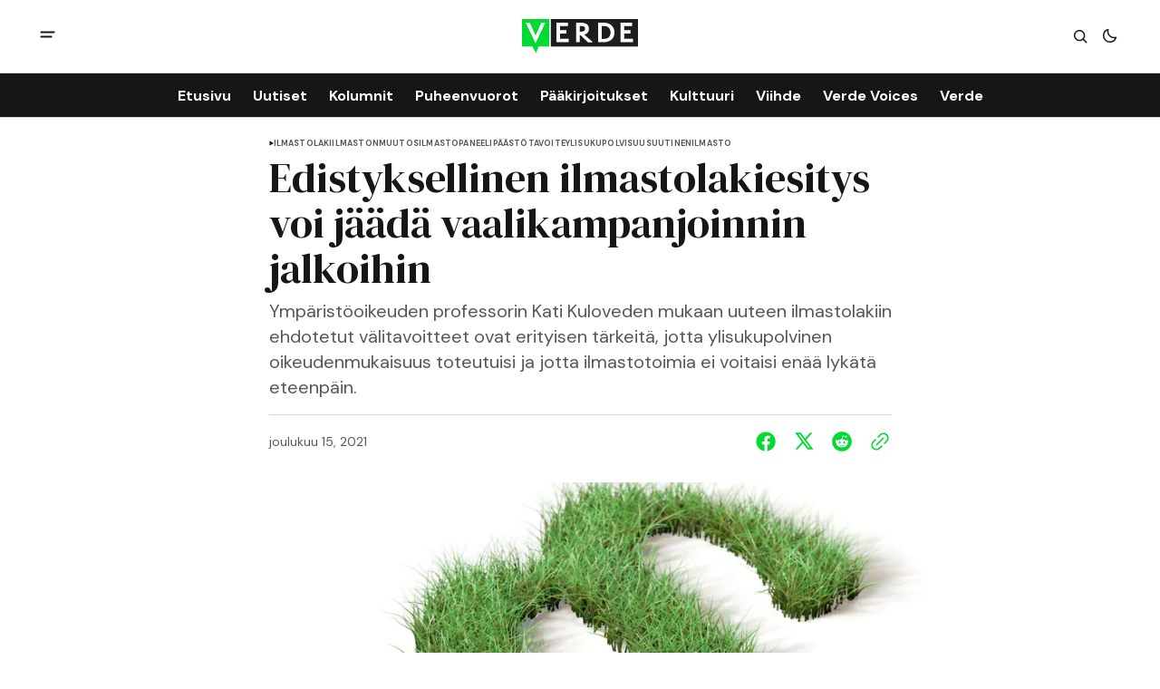

--- FILE ---
content_type: text/html; charset=utf-8
request_url: https://www.verdelehti.fi/2021/12/15/edistyksellinen-ilmastolakiesitys-voi-jaada-vaalikampanjoinnin-jalkoihin/
body_size: 13027
content:
<!DOCTYPE html>
<html lang="fi" data-theme="light">
    <head>

        <meta charset="utf-8" />
        <meta name="viewport" content="width=device-width, initial-scale=1" />
        
        <title>Edistyksellinen ilmastolakiesitys voi jäädä vaalikampanjoinnin jalkoihin</title>
        <link rel="stylesheet" href="https://www.verdelehti.fi/assets/built/index.css?v=39917fe094" />
        <link rel="preconnect" href="https://fonts.googleapis.com">
<link rel="preconnect" href="https://fonts.gstatic.com" crossorigin>

<link href="https://fonts.googleapis.com/css2?family=DM+Serif+Display&display=swap" rel="stylesheet">

<link href="https://fonts.googleapis.com/css2?family=DM+Sans:ital,opsz,wght@0,9..40,400;0,9..40,500;0,9..40,600;0,9..40,700;1,9..40,400;1,9..40,500;1,9..40,600;1,9..40,700&display=swap" rel="stylesheet">

<style>
    :root {
        --font-family-navigation: 'DM Sans', sans-serif;
        --font-family-body: 'DM Sans', sans-serif;
        --font-family-title: 'DM Serif Display', serif;
        --font-family-section-title: 'DM Sans', sans-serif;
        --font-family-post-tag: 'DM Sans', sans-serif;
        --font-family-post-excerpt: 'DM Sans', sans-serif;
        --font-family-post-info: 'DM Sans', sans-serif;
        --font-family-button: 'DM Sans', sans-serif;
        --font-family-number: 'DM Serif Display', serif;    
        
        --font-weight-title: 400;
        --font-weight-tag: 700;
        --font-weight-post-excerpt: 400;
        --font-weight-post-info: 400;
        --font-weight-navigation: 700;
        --font-weight-button: 700;
        --font-weight-section-title: 700;
        --font-weight-footer-secondary: 400;
        --font-weight-number: 400;

        --font-size-site-title-1: 30px;
        --font-size-site-title-2: 48px;
        --font-size-navigation-1: 14px;
        --font-size-navigation-2: 16px;
        --font-size-button: 12px;
        --font-size-section-title: 12px;
        --font-size-tag: 9px;
        --font-size-post-title: 18px;
        --font-size-post-title-no-img: 18px;
        --font-size-main-post-title: 24px;
        --font-size-main-post-title-no-feat: 24px;
        --font-size-main-post-excerpt: 20px;
        --font-size-latest-post-title: 18px;
        --font-size-post-info: 12px;
        --font-size-number: 50px;
        --font-size-cta-text: 16px;
        --font-size-post-page-title: 46px;
        --font-size-post-page-excerpt: 20px;

        --line-height-site-title-1: 100%;
        --line-height-site-title-2: 100%;
        --line-height-navigation-1: 100%;
        --line-height-navigation-2: 110%;
        --line-height-button-1: 110%;
        --line-height-button-2: 120%;
        --line-height-tag: 100%;
        --line-height-post-title: 110%;
        --line-height-main-post-title: 110%;
        --line-height-main-post-excerpt: 140%;
        --line-height-latest-post-title: 110%;
        --line-height-post-info: 110%;
        --line-height-section-title: 120%;
        --line-height-number: 90%;
        --line-height-cta-text: 130%;

        --letter-spacing-title: 0;
        --letter-spacing-button: -0.02em; 
        --letter-spacing-tag: 0.02em; 
        --letter-spacing-section-title: 0.02em;
        --letter-spacing-number: -0.04em;

        --text-transform-navigation: unset;
        --text-transform-tags: uppercase;
        --text-transform-button: uppercase;
        --text-transform-section-title: uppercase;
        --text-transform-footer-link: uppercase;

        --edit-billing-btn-padding--loading: 4.5px 54.5px;
    }
</style>






        
    <style>
        :root {
            --border-radius-buttons: 2px;
            --border-radius-images: 0;
            --border-radius-elements: 2px;
        }
    </style>


        <style>
            :root {
                --accent-color: #00da33;
                        --header-height: -50px;
                
            }
            :root[data-theme='light']{
                --color-social-bg-icon: #00da33;
            }
            :root[data-theme='dark']{
                --color-social-bg-icon: #fff;
            }
        </style>

        <script>
            const rootElem = document.querySelector("html[data-theme]");

            const detectSystemTheme = () => {
                if (window.matchMedia("(prefers-color-scheme: dark)").matches) {
                    rootElem.setAttribute("data-theme", "dark");
                } else {
                    rootElem.setAttribute("data-theme", "light");
                }
            };

            const initTheme = () => {
                const localStoragePref = localStorage.getItem("data-theme");

                if (localStoragePref) {
                    rootElem.setAttribute("data-theme", localStoragePref);
                } else {
                    detectSystemTheme();
                }
            };

            initTheme();

            window
                .matchMedia("(prefers-color-scheme: dark)")
                .addEventListener("change", () => {
                    if (window.matchMedia("(prefers-color-scheme: dark)").matches) {
                        rootElem.setAttribute("data-theme", "dark");
                    } else {
                        rootElem.setAttribute("data-theme", "light");
                    }
                });
        </script>
        
        <script src="https://www.verdelehti.fi/assets/built/index.js?v=39917fe094" defer></script>

        <script defer src="https://cloud.umami.is/script.js" data-website-id="76f0063a-c66e-41a6-910d-29fedc3c988a"></script>
        
        <meta name="description" content="Ympäristöoikeuden professorin Kati Kuloveden mukaan uuteen ilmastolakiin ehdotetut välitavoitteet ovat erityisen tärkeitä, jotta ylisukupolvinen oikeudenmukaisuus toteutuisi ja jotta ilmastotoimia ei voitaisi enää lykätä eteenpäin.">
    <link rel="icon" href="https://www.verdelehti.fi/content/images/size/w256h256/2024/05/verde_nelio-.png" type="image/png">
    <link rel="canonical" href="https://www.verdelehti.fi/2021/12/15/edistyksellinen-ilmastolakiesitys-voi-jaada-vaalikampanjoinnin-jalkoihin/">
    <meta name="referrer" content="no-referrer-when-downgrade">
    
    <meta property="og:site_name" content="Verde">
    <meta property="og:type" content="article">
    <meta property="og:title" content="Edistyksellinen ilmastolakiesitys voi jäädä vaalikampanjoinnin jalkoihin">
    <meta property="og:description" content="Ympäristöoikeuden professorin Kati Kuloveden mukaan uuteen ilmastolakiin ehdotetut välitavoitteet ovat erityisen tärkeitä, jotta ylisukupolvinen oikeudenmukaisuus toteutuisi ja jotta ilmastotoimia ei voitaisi enää lykätä eteenpäin.">
    <meta property="og:url" content="https://www.verdelehti.fi/2021/12/15/edistyksellinen-ilmastolakiesitys-voi-jaada-vaalikampanjoinnin-jalkoihin/">
    <meta property="og:image" content="https://www.verdelehti.fi/content/images/size/w1200/wordpress/2021/12/shutterstock_1961300830-m-scaled.jpg">
    <meta property="article:published_time" content="2021-12-15T09:41:10.000Z">
    <meta property="article:modified_time" content="2024-12-28T22:06:33.000Z">
    <meta property="article:tag" content="ilmastolaki">
    <meta property="article:tag" content="ilmastonmuutos">
    <meta property="article:tag" content="ilmastopaneeli">
    <meta property="article:tag" content="päästötavoite">
    <meta property="article:tag" content="ylisukupolvisuus">
    <meta property="article:tag" content="Uutinen">
    <meta property="article:tag" content="Ilmasto">
    
    <meta property="article:publisher" content="https://www.facebook.com/verdelehti">
    <meta name="twitter:card" content="summary_large_image">
    <meta name="twitter:title" content="Edistyksellinen ilmastolakiesitys voi jäädä vaalikampanjoinnin jalkoihin">
    <meta name="twitter:description" content="Ympäristöoikeuden professorin Kati Kuloveden mukaan uuteen ilmastolakiin ehdotetut välitavoitteet ovat erityisen tärkeitä, jotta ylisukupolvinen oikeudenmukaisuus toteutuisi ja jotta ilmastotoimia ei voitaisi enää lykätä eteenpäin.">
    <meta name="twitter:url" content="https://www.verdelehti.fi/2021/12/15/edistyksellinen-ilmastolakiesitys-voi-jaada-vaalikampanjoinnin-jalkoihin/">
    <meta name="twitter:image" content="https://www.verdelehti.fi/content/images/size/w1200/wordpress/2021/12/shutterstock_1961300830-m-scaled.jpg">
    <meta name="twitter:label1" content="Written by">
    <meta name="twitter:data1" content="Janne Peltola">
    <meta name="twitter:label2" content="Filed under">
    <meta name="twitter:data2" content="ilmastolaki, ilmastonmuutos, ilmastopaneeli, päästötavoite, ylisukupolvisuus, Uutinen, Ilmasto">
    <meta name="twitter:site" content="@Verdelehti">
    <meta property="og:image:width" content="1200">
    <meta property="og:image:height" content="667">
    
    <script type="application/ld+json">
{
    "@context": "https://schema.org",
    "@type": "Article",
    "publisher": {
        "@type": "Organization",
        "name": "Verde",
        "url": "https://www.verdelehti.fi/",
        "logo": {
            "@type": "ImageObject",
            "url": "https://www.verdelehti.fi/content/images/2024/05/Verde_1-2.svg"
        }
    },
    "author": {
        "@type": "Person",
        "name": "Janne Peltola",
        "url": "https://www.verdelehti.fi/author/janne/",
        "sameAs": []
    },
    "headline": "Edistyksellinen ilmastolakiesitys voi jäädä vaalikampanjoinnin jalkoihin",
    "url": "https://www.verdelehti.fi/2021/12/15/edistyksellinen-ilmastolakiesitys-voi-jaada-vaalikampanjoinnin-jalkoihin/",
    "datePublished": "2021-12-15T09:41:10.000Z",
    "dateModified": "2024-12-28T22:06:33.000Z",
    "image": {
        "@type": "ImageObject",
        "url": "https://www.verdelehti.fi/content/images/size/w1200/wordpress/2021/12/shutterstock_1961300830-m-scaled.jpg",
        "width": 1200,
        "height": 667
    },
    "keywords": "ilmastolaki, ilmastonmuutos, ilmastopaneeli, päästötavoite, ylisukupolvisuus, Uutinen, Ilmasto",
    "description": "Ympäristöoikeuden professorin Kati Kuloveden mukaan uuteen ilmastolakiin ehdotetut välitavoitteet ovat erityisen tärkeitä, jotta ylisukupolvinen oikeudenmukaisuus toteutuisi ja jotta ilmastotoimia ei voitaisi enää lykätä eteenpäin.",
    "mainEntityOfPage": "https://www.verdelehti.fi/2021/12/15/edistyksellinen-ilmastolakiesitys-voi-jaada-vaalikampanjoinnin-jalkoihin/"
}
    </script>

    <meta name="generator" content="Ghost 6.13">
    <link rel="alternate" type="application/rss+xml" title="Verde" href="https://www.verdelehti.fi/rss/">
    <script defer src="https://cdn.jsdelivr.net/ghost/portal@~2.56/umd/portal.min.js" data-i18n="true" data-ghost="https://www.verdelehti.fi/" data-key="506f44785fd3d54fa44e51c099" data-api="https://verde.ghost.io/ghost/api/content/" data-locale="fi" crossorigin="anonymous"></script><style id="gh-members-styles">.gh-post-upgrade-cta-content,
.gh-post-upgrade-cta {
    display: flex;
    flex-direction: column;
    align-items: center;
    font-family: -apple-system, BlinkMacSystemFont, 'Segoe UI', Roboto, Oxygen, Ubuntu, Cantarell, 'Open Sans', 'Helvetica Neue', sans-serif;
    text-align: center;
    width: 100%;
    color: #ffffff;
    font-size: 16px;
}

.gh-post-upgrade-cta-content {
    border-radius: 8px;
    padding: 40px 4vw;
}

.gh-post-upgrade-cta h2 {
    color: #ffffff;
    font-size: 28px;
    letter-spacing: -0.2px;
    margin: 0;
    padding: 0;
}

.gh-post-upgrade-cta p {
    margin: 20px 0 0;
    padding: 0;
}

.gh-post-upgrade-cta small {
    font-size: 16px;
    letter-spacing: -0.2px;
}

.gh-post-upgrade-cta a {
    color: #ffffff;
    cursor: pointer;
    font-weight: 500;
    box-shadow: none;
    text-decoration: underline;
}

.gh-post-upgrade-cta a:hover {
    color: #ffffff;
    opacity: 0.8;
    box-shadow: none;
    text-decoration: underline;
}

.gh-post-upgrade-cta a.gh-btn {
    display: block;
    background: #ffffff;
    text-decoration: none;
    margin: 28px 0 0;
    padding: 8px 18px;
    border-radius: 4px;
    font-size: 16px;
    font-weight: 600;
}

.gh-post-upgrade-cta a.gh-btn:hover {
    opacity: 0.92;
}</style><script async src="https://js.stripe.com/v3/"></script>
    <script defer src="https://cdn.jsdelivr.net/ghost/sodo-search@~1.8/umd/sodo-search.min.js" data-key="506f44785fd3d54fa44e51c099" data-styles="https://cdn.jsdelivr.net/ghost/sodo-search@~1.8/umd/main.css" data-sodo-search="https://verde.ghost.io/" data-locale="fi" crossorigin="anonymous"></script>
    
    <link href="https://www.verdelehti.fi/webmentions/receive/" rel="webmention">
    <script defer src="/public/cards.min.js?v=39917fe094"></script>
    <link rel="stylesheet" type="text/css" href="/public/cards.min.css?v=39917fe094">
    <script defer src="/public/comment-counts.min.js?v=39917fe094" data-ghost-comments-counts-api="https://www.verdelehti.fi/members/api/comments/counts/"></script>
    <script defer src="/public/member-attribution.min.js?v=39917fe094"></script>
    <script defer src="/public/ghost-stats.min.js?v=39917fe094" data-stringify-payload="false" data-datasource="analytics_events" data-storage="localStorage" data-host="https://www.verdelehti.fi/.ghost/analytics/api/v1/page_hit"  tb_site_uuid="ee6da6b1-f7ea-40b6-9201-89b875a88ccb" tb_post_uuid="7e7e65d3-fd7d-4c9f-b8f7-634ac60609f5" tb_post_type="post" tb_member_uuid="undefined" tb_member_status="undefined"></script><style>:root {--ghost-accent-color: #00da33;}</style>
    <style type="text/css">
  /* Otsikoiden tavutus kuntoon. */
  h1 {
    hyphens: manual;
  }
  h2 {
    hyphens: manual;
  }
  h3 {
    hyphens: manual;
  }
  /* Keskitetään kuvatekstit. */
  .gh-post-page__content .kg-gallery-card figcaption {
    text-align: center;
}
  /* SVG-otsikolle eksplisiittinen leveys */
  .gh-header--type-2 .gh-site-logo {
    position: absolute;
    left: 50%;
    transform: translateX(-50%);
    width: 10%;
}
</style>
<!-- Google tag (gtag.js) -->
<script async src="https://www.googletagmanager.com/gtag/js?id=G-R5WSQ9HRFB"></script>
<script>
  window.dataLayer = window.dataLayer || [];
  function gtag(){dataLayer.push(arguments);}
  gtag('js', new Date());

  gtag('config', 'G-R5WSQ9HRFB');
</script>

<script defer="defer" data-domain="verdelehti.fi" src="https://plausible.io/js/script.file-downloads.hash.outbound-links.pageview-props.revenue.tagged-events.js"></script>

<script>window.plausible = window.plausible || function() { (window.plausible.q = window.plausible.q || []).push(arguments) }</script>

    </head>
    <body class="post-template tag-ilmastolaki tag-ilmastonmuutos tag-ilmastopaneeli tag-paastotavoite tag-ylisukupolvisuus tag-hash-wordpress tag-hash-import-2024-04-24-10-25 tag-hash-santtupaananen tag-uutinen tag-ilmasto">
        <div class="gh-viewport">
                <header class="gh-header gh-header--type-2">
        <div class="gh-container gh-header-container gh-header--top">
            <button class="gh-burger-btn" aria-label="open mobile menu button" id="open-mobile-menu">
                <svg width="25" height="25" viewBox="0 0 25 25" fill="#161616" xmlns="http://www.w3.org/2000/svg">
<g>
<path fill-rule="evenodd" clip-rule="evenodd" d="M5.5 8.5C4.94772 8.5 4.5 8.94772 4.5 9.5C4.5 10.0523 4.94772 10.5 5.5 10.5H19.5C20.0523 10.5 20.5 10.0523 20.5 9.5C20.5 8.94772 20.0523 8.5 19.5 8.5H5.5ZM5.5 13.5C4.94772 13.5 4.5 13.9477 4.5 14.5C4.5 15.0523 4.94772 15.5 5.5 15.5H16.5C17.0523 15.5 17.5 15.0523 17.5 14.5C17.5 13.9477 17.0523 13.5 16.5 13.5H5.5Z"/>
</g>
</svg>
            </button>

            <a class="gh-site-logo gh-site-logo-has-DM-logo" href="https://www.verdelehti.fi" aria-label="Verde logo and home page link">
                        <img src="/content/images/2024/04/Verde_logoversiot_small_1_web-1.png" alt="Verde icon" class="gh-site-logo-img-dark-mode">
                        <img src="/content/images/2024/05/Verde_1-2.svg" alt="Verde icon" class="gh-site-logo-img">
            </a>

            <div class="gh-header__options">
                <button class="gh-search" title="Search button" aria-label="Search button" data-ghost-search><svg width="24" height="24" viewBox="0 0 24 24" fill="#161616" xmlns="http://www.w3.org/2000/svg">
<g>
<path fill-rule="evenodd" clip-rule="evenodd" d="M6.80617 6.80617C7.96263 5.6497 9.53114 5 11.1666 5C12.8021 5 14.3706 5.6497 15.5271 6.80617C16.6836 7.96263 17.3333 9.53114 17.3333 11.1666C17.3333 12.5501 16.8684 13.8857 16.0251 14.9644L19.2803 18.2197C19.5732 18.5126 19.5732 18.9874 19.2803 19.2803C18.9874 19.5732 18.5126 19.5732 18.2197 19.2803L14.9644 16.0251C13.8857 16.8684 12.5501 17.3333 11.1666 17.3333C9.53114 17.3333 7.96263 16.6836 6.80617 15.5271C5.6497 14.3706 5 12.8021 5 11.1666C5 9.53114 5.6497 7.96263 6.80617 6.80617ZM11.1666 6.5C9.92897 6.5 8.74199 6.99166 7.86683 7.86683C6.99166 8.74199 6.5 9.92897 6.5 11.1666C6.5 12.4043 6.99166 13.5913 7.86683 14.4664C8.74199 15.3416 9.92897 15.8333 11.1666 15.8333C12.4043 15.8333 13.5913 15.3416 14.4664 14.4664C15.3416 13.5913 15.8333 12.4043 15.8333 11.1666C15.8333 9.92897 15.3416 8.74199 14.4664 7.86683C13.5913 6.99166 12.4043 6.5 11.1666 6.5Z"/>
</g>
</svg>
</button>
                <button class="gh-switch-btn" aria-label="Switch theme button" type="button">
                    <svg
    width="24"
    height="24"
    viewBox="-2 -1 21 21"
    fill="none"
    xmlns="http://www.w3.org/2000/svg"
    class="gh-moon-icon"
    stroke="#161616"
>
    <path
        d="M15 10.6498C14.4361 10.8208 13.8378 10.9128 13.218 10.9128C9.83172 10.9128 7.0866 8.16764 7.0866 4.78131C7.0866 4.16179 7.17848 3.56372 7.34936 3C4.8322 3.76338 3 6.10197 3 8.86851C3 12.2548 5.74511 15 9.13138 15C11.8981 15 14.2369 13.1674 15 10.6498Z"
        stroke-width="1.3"
        stroke-linejoin="round"
    />
</svg>                    <svg
    width="24"
    height="24"
    viewBox="-2 -1.5 22 21"
    fill="none"
    xmlns="http://www.w3.org/2000/svg"
    class="gh-sun-icon"
>
    <path
        d="M8.99999 2.2966V1.80005M8.99999 16.2001V15.7035M15.7034 9.00005H16.2M1.79999 9.00005H2.29654M13.7405 4.26005L14.0916 3.90894M3.90836 14.0912L4.25947 13.7401M13.7405 13.74L14.0916 14.0912M3.90836 3.9089L4.25947 4.26002M12.9627 8.97289C12.9627 11.1668 11.1842 12.9453 8.99029 12.9453C6.79639 12.9453 5.01788 11.1668 5.01788 8.97289C5.01788 6.77899 6.79639 5.00048 8.99029 5.00048C11.1842 5.00048 12.9627 6.77899 12.9627 8.97289Z"
        stroke="#FFF"
        stroke-width="1.3"
        stroke-linecap="round"
    />
</svg>                </button>
            </div>
        </div>

        <div class="gh-header-container gh-header--bottom" >
                <nav class="gh-nav">
        <ul class="gh-nav-menu">
                    <li class="gh-nav-list-item nav-etusivu"><a href="https://www.verdelehti.fi/" class="gh-nav-menu-item" aria-label="Etusivu navigation link" ><span>Etusivu</span></a></li>
                    <li class="gh-nav-list-item nav-uutiset"><a href="https://www.verdelehti.fi/tag/uutinen/" class="gh-nav-menu-item" aria-label="Uutiset navigation link" ><span>Uutiset</span></a></li>
                    <li class="gh-nav-list-item nav-kolumnit"><a href="https://www.verdelehti.fi/tag/kolumni/" class="gh-nav-menu-item" aria-label="Kolumnit navigation link" ><span>Kolumnit</span></a></li>
                    <li class="gh-nav-list-item nav-puheenvuorot"><a href="https://www.verdelehti.fi/tag/puheenvuoro/" class="gh-nav-menu-item" aria-label="Puheenvuorot navigation link" ><span>Puheenvuorot</span></a></li>
                    <li class="gh-nav-list-item nav-paakirjoitukset"><a href="https://www.verdelehti.fi/tag/paakirjoitus/" class="gh-nav-menu-item" aria-label="Pääkirjoitukset navigation link" ><span>Pääkirjoitukset</span></a></li>
                    <li class="gh-nav-list-item nav-kulttuuri"><a href="https://www.verdelehti.fi/tag/kulttuuri/" class="gh-nav-menu-item" aria-label="Kulttuuri navigation link" ><span>Kulttuuri</span></a></li>
                    <li class="gh-nav-list-item nav-viihde"><a href="https://www.verdelehti.fi/tag/viihde/" class="gh-nav-menu-item" aria-label="Viihde navigation link" ><span>Viihde</span></a></li>
                    <li class="gh-nav-list-item nav-verde-voices"><a href="https://www.verdelehti.fi/tag/in-english/" class="gh-nav-menu-item" aria-label="Verde Voices navigation link" ><span>Verde Voices</span></a></li>
                    <li class="gh-nav-list-item nav-verde"><a href="https://www.verdelehti.fi/tietoa-verdesta/" class="gh-nav-menu-item" aria-label="Verde navigation link" ><span>Verde</span></a></li>
        </ul>
    </nav>

        </div>

            <div class="gh-mobile-menu">
            <button class="gh-burger-btn gh-burger-btn--close" aria-label="close mobile menu button" id="close-mobile-menu">
                <svg width="24" height="24" viewBox="0 0 24 24" fill="none" xmlns="http://www.w3.org/2000/svg">
<g>
<path d="M6.40002 18.6538L5.34619 17.6L10.9462 12L5.34619 6.40002L6.40002 5.34619L12 10.9462L17.6 5.34619L18.6538 6.40002L13.0538 12L18.6538 17.6L17.6 18.6538L12 13.0538L6.40002 18.6538Z"/>
</g>
</svg>
            </button>
        <div class="gh-mobile-menu__top gh-mobile-menu__top--subscribe">
                <nav class="gh-nav">
        <ul class="gh-nav-menu">
                    <li class="gh-nav-list-item nav-etusivu"><a href="https://www.verdelehti.fi/" class="gh-nav-menu-item" aria-label="Etusivu navigation link"><span>Etusivu</span></a></li>
                    <li class="gh-nav-list-item nav-uutiset"><a href="https://www.verdelehti.fi/tag/uutinen/" class="gh-nav-menu-item" aria-label="Uutiset navigation link"><span>Uutiset</span></a></li>
                    <li class="gh-nav-list-item nav-kolumnit"><a href="https://www.verdelehti.fi/tag/kolumni/" class="gh-nav-menu-item" aria-label="Kolumnit navigation link"><span>Kolumnit</span></a></li>
                    <li class="gh-nav-list-item nav-puheenvuorot"><a href="https://www.verdelehti.fi/tag/puheenvuoro/" class="gh-nav-menu-item" aria-label="Puheenvuorot navigation link"><span>Puheenvuorot</span></a></li>
                    <li class="gh-nav-list-item nav-paakirjoitukset"><a href="https://www.verdelehti.fi/tag/paakirjoitus/" class="gh-nav-menu-item" aria-label="Pääkirjoitukset navigation link"><span>Pääkirjoitukset</span></a></li>
                    <li class="gh-nav-list-item nav-kulttuuri"><a href="https://www.verdelehti.fi/tag/kulttuuri/" class="gh-nav-menu-item" aria-label="Kulttuuri navigation link"><span>Kulttuuri</span></a></li>
                    <li class="gh-nav-list-item nav-viihde"><a href="https://www.verdelehti.fi/tag/viihde/" class="gh-nav-menu-item" aria-label="Viihde navigation link"><span>Viihde</span></a></li>
                    <li class="gh-nav-list-item nav-verde-voices"><a href="https://www.verdelehti.fi/tag/in-english/" class="gh-nav-menu-item" aria-label="Verde Voices navigation link"><span>Verde Voices</span></a></li>
                    <li class="gh-nav-list-item nav-verde"><a href="https://www.verdelehti.fi/tietoa-verdesta/" class="gh-nav-menu-item" aria-label="Verde navigation link"><span>Verde</span></a></li>
        </ul>
    </nav>

                    <a class="gh-nav-menu-item--hide gh-mobile-account-btn gh-accent-button" href="https://www.verdelehti.fi/signin" aria-label="Sign in"><span>Sign in</span></a>
                <ul class="gh-sub-nav">
            <li class="nav-tietosuoja"><a href="https://www.verdelehti.fi/tietosuoja/" class="gh-sub-nav-menu-item" aria-label="Tietosuoja navigation link">Tietosuoja</a></li>
            <li class="nav-verde-voices"><a href="https://www.verdelehti.fi/verde-voices/" class="gh-sub-nav-menu-item" aria-label="Verde Voices navigation link">Verde Voices</a></li>
    </ul>

        </div>
        <div class="gh-mobile-bottom">
            
<div class="gh-social-icons">
        <a class="gh-social-icons-link" href=https://www.facebook.com/verdelehti target="_blank" rel="noopener noreferrer" aria-label="Verde facebook link"><svg width="26" height="26" viewBox="1 1 24 24" fill="#00da33" xmlns="http://www.w3.org/2000/svg">
    <g>
        <path
            d="M13.0596 3.25C7.6419 3.25 3.25 7.6419 3.25 13.0596C3.25 17.9559 6.83722 22.0141 11.5269 22.75V15.8952H9.03612V13.0596H11.5269V10.8984C11.5269 8.43989 12.9913 7.08187 15.232 7.08187C16.3053 7.08187 17.4279 7.27346 17.4279 7.27346V9.68755H16.1909C14.9724 9.68755 14.5924 10.4437 14.5924 11.2195V13.0596H17.313L16.8781 15.8952H14.5924V22.75C19.2819 22.0141 22.8692 17.9559 22.8692 13.0596C22.8692 7.6419 18.4773 3.25 13.0596 3.25Z" />
    </g>
</svg></a>
        <a class="gh-social-icons-link" href=https://x.com/Verdelehti target="_blank" rel="noopener noreferrer" aria-label="Verde twitter link"><svg width="26" height="26" viewBox="0 0 26 26" fill="#00da33" xmlns="http://www.w3.org/2000/svg">
<g>
<path d="M9.69583 3.25H3.25L10.8569 13.3925L3.66433 21.6666H6.10456L11.9871 14.8995L17.0625 21.6667H23.5083L15.5815 11.0976L22.4034 3.25H19.9632L14.4513 9.59066L9.69583 3.25ZM17.9833 19.825L6.93333 5.09167H8.775L19.825 19.825H17.9833Z"/>
</g>
</svg>
</a>
</div>        </div>
    </div>
<div class="gh-mobile-overlay gh-mobile-overlay--close"></div>
    </header>
            
            

<main class="gh-post-page--wrapper">
    <div class="gh-post-page">
        <article class="post tag-ilmastolaki tag-ilmastonmuutos tag-ilmastopaneeli tag-paastotavoite tag-ylisukupolvisuus tag-hash-wordpress tag-hash-import-2024-04-24-10-25 tag-hash-santtupaananen tag-uutinen tag-ilmasto gh-post-page__article">
            <header class="gh-post-page__header">


                        <div class="gh-tags-wrapper">
                        <svg width="5" height="8" viewBox="0 0 5 6" fill="#161616" xmlns="http://www.w3.org/2000/svg">
    <path d="M5 3L0.5 5.59808V0.401924L5 3Z" />
</svg>                        
                    <a href="/tag/ilmastolaki/" class="gh-tag-link" >ilmastolaki</a>



                        
                    <a href="/tag/ilmastonmuutos/" class="gh-tag-link" >ilmastonmuutos</a>



                        
                    <a href="/tag/ilmastopaneeli/" class="gh-tag-link" >ilmastopaneeli</a>



                        
                    <a href="/tag/paastotavoite/" class="gh-tag-link" >päästötavoite</a>



                        
                    <a href="/tag/ylisukupolvisuus/" class="gh-tag-link" >ylisukupolvisuus</a>



                        
                    <a href="/tag/uutinen/" class="gh-tag-link" >Uutinen</a>



                        
                    <a href="/tag/ilmasto/" class="gh-tag-link" >Ilmasto</a>

                        </div>


                <h1 class="gh-post-page__title">Edistyksellinen ilmastolakiesitys voi jäädä vaalikampanjoinnin jalkoihin</h1>

                    <p class="gh-post-page__excerpt">Ympäristöoikeuden professorin Kati Kuloveden mukaan uuteen ilmastolakiin ehdotetut välitavoitteet ovat erityisen tärkeitä, jotta ylisukupolvinen oikeudenmukaisuus toteutuisi ja jotta ilmastotoimia ei voitaisi enää lykätä eteenpäin.</p>

                <div class="gh-post-page__author gh-post-page__author--header">

                    <div class="gh-post-page__author-date">
                        <time class="gh-post-info__date" datetime="2021-12-15">
                            joulukuu 15, 2021
                        </time>
                    </div>

                    <div class="gh-post-page__share">
                        <a class="gh-post-page__share-link" href="https://www.facebook.com/sharer.php?u=https://www.verdelehti.fi/2021/12/15/edistyksellinen-ilmastolakiesitys-voi-jaada-vaalikampanjoinnin-jalkoihin/" target="_blank" rel="noopener" aria-label="Share on facebook">
                            <svg width="26" height="26" viewBox="1 1 24 24" fill="#00da33" xmlns="http://www.w3.org/2000/svg">
    <g>
        <path
            d="M13.0596 3.25C7.6419 3.25 3.25 7.6419 3.25 13.0596C3.25 17.9559 6.83722 22.0141 11.5269 22.75V15.8952H9.03612V13.0596H11.5269V10.8984C11.5269 8.43989 12.9913 7.08187 15.232 7.08187C16.3053 7.08187 17.4279 7.27346 17.4279 7.27346V9.68755H16.1909C14.9724 9.68755 14.5924 10.4437 14.5924 11.2195V13.0596H17.313L16.8781 15.8952H14.5924V22.75C19.2819 22.0141 22.8692 17.9559 22.8692 13.0596C22.8692 7.6419 18.4773 3.25 13.0596 3.25Z" />
    </g>
</svg>                        </a>
                        <a class="gh-post-page__share-link" href="https://twitter.com/intent/tweet?url=https://www.verdelehti.fi/2021/12/15/edistyksellinen-ilmastolakiesitys-voi-jaada-vaalikampanjoinnin-jalkoihin/&amp;text=Edistyksellinen%20ilmastolakiesitys%20voi%20j%C3%A4%C3%A4d%C3%A4%20vaalikampanjoinnin%20jalkoihin" target="_blank" rel="noopener" aria-label="Share on twitter">
                            <svg width="26" height="26" viewBox="0 0 26 26" fill="#00da33" xmlns="http://www.w3.org/2000/svg">
<g>
<path d="M9.69583 3.25H3.25L10.8569 13.3925L3.66433 21.6666H6.10456L11.9871 14.8995L17.0625 21.6667H23.5083L15.5815 11.0976L22.4034 3.25H19.9632L14.4513 9.59066L9.69583 3.25ZM17.9833 19.825L6.93333 5.09167H8.775L19.825 19.825H17.9833Z"/>
</g>
</svg>
                        </a>
                        <a class="gh-post-page__share-link" href="https://reddit.com/submit?url=https://www.verdelehti.fi/2021/12/15/edistyksellinen-ilmastolakiesitys-voi-jaada-vaalikampanjoinnin-jalkoihin/&amp;media=&amp;description=Edistyksellinen%20ilmastolakiesitys%20voi%20j%C3%A4%C3%A4d%C3%A4%20vaalikampanjoinnin%20jalkoihin" target="_blank" rel="noopener" data-pin-do="none" aria-label="Share on reddit">
                            <svg width="32" height="32" viewBox="0 0 32 32" fill="#00da33" xmlns="http://www.w3.org/2000/svg">
<path d="M16.0013 29.3334C8.6375 29.3334 2.66797 23.3638 2.66797 16.0001C2.66797 8.63628 8.6375 2.66675 16.0013 2.66675C23.3651 2.66675 29.3347 8.63628 29.3347 16.0001C29.3347 23.3638 23.3651 29.3334 16.0013 29.3334ZM24.8947 16.0001C24.8667 15.2334 24.3909 14.5547 23.6797 14.2667C22.9687 13.9789 22.1548 14.1355 21.6013 14.6667C20.0845 13.6357 18.3016 13.0661 16.468 13.0267L17.3347 8.86675L20.188 9.46675C20.258 10.1181 20.7909 10.622 21.4452 10.6557C22.0993 10.6894 22.6812 10.2428 22.8177 9.60204C22.9543 8.96133 22.6051 8.31634 21.994 8.08034C21.3829 7.84432 20.6908 8.08723 20.3613 8.65341L17.0947 8.00008C16.9867 7.9764 16.8739 7.99692 16.7811 8.05704C16.6884 8.11716 16.6237 8.21189 16.6013 8.32008L15.6147 12.9467C13.7585 12.9747 11.951 13.5447 10.4146 14.5867C9.85296 14.0582 9.03224 13.9111 8.322 14.2118C7.61176 14.5123 7.14592 15.2038 7.13422 15.975C7.12253 16.7461 7.56717 17.4514 8.26797 17.7734C8.25296 17.9687 8.25296 18.1647 8.26797 18.3601C8.26797 21.3467 11.748 23.7734 16.0413 23.7734C20.3347 23.7734 23.8147 21.3467 23.8147 18.3601C23.8296 18.1647 23.8296 17.9687 23.8147 17.7734C24.4861 17.4397 24.9063 16.7498 24.8947 16.0001ZM11.5613 17.3334C11.5613 16.597 12.1582 16.0001 12.8946 16.0001C13.6311 16.0001 14.228 16.597 14.228 17.3334C14.228 18.0698 13.6311 18.6667 12.8946 18.6667C12.541 18.6667 12.2019 18.5262 11.9518 18.2762C11.7018 18.0262 11.5613 17.687 11.5613 17.3334ZM19.308 21.0001C18.362 21.713 17.1981 22.0758 16.0147 22.0267C14.8312 22.0758 13.6673 21.713 12.7213 21.0001C12.6038 20.857 12.6141 20.6481 12.745 20.5171C12.8759 20.3862 13.0848 20.3759 13.228 20.4934C14.0296 21.0814 15.0081 21.3778 16.0013 21.3334C16.9957 21.3875 17.9788 21.1006 18.788 20.5201C18.8832 20.4271 19.0208 20.3922 19.1489 20.4282C19.2769 20.4643 19.3761 20.5659 19.4089 20.6949C19.4417 20.8238 19.4032 20.9605 19.308 21.0534V21.0001ZM19.068 18.7201C18.3316 18.7201 17.7347 18.1231 17.7347 17.3867C17.7347 16.6503 18.3316 16.0534 19.068 16.0534C19.8044 16.0534 20.4013 16.6503 20.4013 17.3867C20.416 17.7518 20.2801 18.107 20.0256 18.369C19.7709 18.6311 19.42 18.7774 19.0547 18.7734L19.068 18.7201Z"/>
</svg>
                        </a>
                        <button class="gh-post-page__share-link copyToClipboardBtn" aria-label="Copy to clipboard button">
                            <svg width="32" height="32" fill="#00da33" viewbox="0 0 32 32" xmlns="http://www.w3.org/2000/svg">
    <path
        d="M19.92 4.271a7.21 7.21 0 0 0-2.832 1.017c-.615.385-1.224.938-2.934 2.665-1.531 1.546-1.614 1.657-1.549 2.06.069.425.608.92 1.001.92.11 0 .267-.025.349-.056.082-.031.941-.842 1.91-1.802.969-.961 1.882-1.833 2.028-1.939.529-.381 1.326-.718 2-.845.441-.083 1.364-.082 1.814.001a5.106 5.106 0 0 1 2.752 1.502c.627.649.993 1.292 1.26 2.216.102.353.121.543.121 1.243 0 .909-.078 1.298-.399 2.006-.33.727-.612 1.064-2.435 2.902-.975.984-1.798 1.855-1.829 1.937a1.16 1.16 0 0 0-.057.35c0 .392.496.931.92 1 .403.066.514-.018 2.06-1.549a72.228 72.228 0 0 0 1.908-1.945c1.254-1.4 1.835-2.883 1.84-4.701.005-1.879-.651-3.499-1.965-4.857a7.057 7.057 0 0 0-3.758-2.048c-.559-.107-1.645-.144-2.205-.077m.133 6.272c-.219.103-9.32 9.174-9.488 9.457-.165.278-.149.614.045.92.224.353.537.547.884.547.242 0 .31-.028.564-.224.451-.35 9.199-9.14 9.304-9.35.118-.233.116-.599-.004-.788-.356-.562-.851-.775-1.305-.562m-10.56 2.072c-.217.096-3.532 3.402-3.903 3.892a7.085 7.085 0 0 0-1.187 2.34c-.198.684-.252 1.091-.253 1.9-.001 1.899.654 3.503 1.994 4.884 1.426 1.469 3.096 2.177 5.109 2.166 1.108-.007 2.03-.21 2.958-.653.913-.436 1.177-.656 3.161-2.629 1.034-1.028 1.916-1.946 1.96-2.04.124-.26.101-.503-.073-.778-.336-.53-.846-.723-1.298-.491-.096.048-.978.885-1.961 1.859-.983.975-1.903 1.85-2.044 1.945a5.26 5.26 0 0 1-1.682.707c-.628.13-1.74.111-2.301-.04-.882-.237-1.555-.623-2.246-1.289-.756-.728-1.154-1.389-1.445-2.394-.103-.357-.122-.545-.122-1.247 0-.703.019-.89.122-1.248a5.463 5.463 0 0 1 .739-1.57c.138-.196 1.037-1.148 1.998-2.116.961-.968 1.773-1.828 1.804-1.91.103-.27.068-.534-.104-.794-.308-.466-.823-.673-1.226-.494"
        fill-rule="evenodd"/>
</svg>                            <span class="copyToClipboardBtn__success">Link copied!</span>
                            <span class="copyToClipboardBtn__fail">Copy failed!</span>
                        </button>
                    </div>
                </div>
            </header>

            <div class="gh-post-page__content">
                         <figure class="gh-post-page__featured-img">
                            <picture>
                            <source 
                                srcset="
                                /content/images/size/w800/format/webp/wordpress/2021/12/shutterstock_1961300830-m-scaled.jpg 800w,
                                /content/images/size/w1000/format/webp/wordpress/2021/12/shutterstock_1961300830-m-scaled.jpg 1000w,
                                /content/images/size/w1200/format/webp/wordpress/2021/12/shutterstock_1961300830-m-scaled.jpg 1200w,
                                /content/images/size/w1600/format/webp/wordpress/2021/12/shutterstock_1961300830-m-scaled.jpg 1600w,
                                /content/images/size/w2000/format/webp/wordpress/2021/12/shutterstock_1961300830-m-scaled.jpg 2000w,
                                /content/images/size/w2400/format/webp/wordpress/2021/12/shutterstock_1961300830-m-scaled.jpg 2400w"
                                sizes="(min-width: 1200px) 1200px, 90vw" 
                                type="image/webp"
                            >
                            <img
                                srcset="
                                /content/images/size/w800/wordpress/2021/12/shutterstock_1961300830-m-scaled.jpg 800w,
                                /content/images/size/w1000/wordpress/2021/12/shutterstock_1961300830-m-scaled.jpg 1000w,
                                /content/images/size/w1200/wordpress/2021/12/shutterstock_1961300830-m-scaled.jpg 1200w,
                                /content/images/size/w1600/wordpress/2021/12/shutterstock_1961300830-m-scaled.jpg 1600w,
                                /content/images/size/w2000/wordpress/2021/12/shutterstock_1961300830-m-scaled.jpg 2000w,
                                /content/images/size/w2400/wordpress/2021/12/shutterstock_1961300830-m-scaled.jpg 2400w"
                                sizes="(min-width: 1200px) 1200px, 90vw" 
                                src="/content/images/wordpress/2021/12/shutterstock_1961300830-m-scaled.jpg"
                                alt="Edistyksellinen ilmastolakiesitys voi jäädä vaalikampanjoinnin jalkoihin"
                                class="gh-post-page__image"
                            >
                            </picture>
                        </figure>

                <p>Kuva: Shutterstock</p><p>Kirjoittaja: Outi Toivanen-Visti</p><p><a href="https://www.lausuntopalvelu.fi/FI/Proposal/DownloadProposalAttachment?attachmentId=16170" rel="noreferrer noopener">Uusi ilmastolakiesitys</a> on ollut kommentointikierroksella ja nyt osa siitä on tulossa eduskunnan käsittelyyn. Ilmastolaki on yksi <strong>Sanna Marinin</strong> hallituksen suurimmista lainsäädäntöprojekteista ja keskeisin työkalu hallituksen asettamien ilmastotavoitteiden saavuttamiseksi.</p><p>Ilmastolakiesitys on monin tavoin positiivinen, mutta on suuri vaara, että uusi laki vesittyy vielä poliittisissa peleissä. Lakiesitystä tarkistetaan aivan vaalikauden lopussa, kun vaalikamppailut ovat jo käynnistyneet.</p><p>”Uuden ilmastolain on vastattava huomisen tarpeisiin. Nykyinen laki on vasta kuusi vuotta vanha, mutta on jo toivottoman vanhentunut”, sanoo kansainvälisen oikeuden ja kansainvälisen ympäristöoikeuden professori <strong>Kati Kulovesi</strong> Itä-Suomen yliopistosta.</p><p>”Myös EU:n ilmastolainsäädäntö muuttuu jatkuvasti, siksi ilmastolaki on kirjoitettava siten, että se pohjautuu ilmastotieteeseen ja kestää EU:n edelleen tulevaisuudessa kiristyvät tavoitteet”, hän sanoo.</p><p>Nykyisen voimassa olevan ilmastolain mukaan Suomi vähentää päästöjään 80 prosenttia vuoteen 2050 mennessä vuoden 1990 tasosta. Luvulla ei ole tieteellistä pohjaa.</p><p>Suomen ilmastopaneeli on sittemmin laskenut, että päästöjä pitäisi vähentää ainakin 90 prosenttia ja mieluiten 95 prosenttia vuoteen 2050 mennessä, jotta Suomi tekee oman kansainvälisesti reilun osansa ilmaston lämpenemisen pysäyttämiseksi 1,5 asteeseen.</p><p>Uudessa lakiesityksessä ilmastotavoitteita on nostettu siten, että ne ovat ilmastopaneelin laskelmien mukaisia, mutta tavoitteiden seuraamiseksi ei ole kirjattu selkeitä menettelytapoja.</p><p>”Jos tavoitteiden toteutumista ei seurata ulkopuolisen ja riippumattoman tahon toimesta, on tuleville hallituksille ja viranomaisille liian helppoa jatkaa entiseen tapaan”, Kulovesi sanoo.</p><p>Tieteeseen perustuvat tavoitteet ja välitavoitteet luovat oikeutta yli sukupolvien. Ilmastotoimia tulee tarkastella usean vuosikymmenen perspektiivistä. Nykyisten sukupolvien tulee ottaa enemmän taakkaa kannettavakseen, jotta ilmastokriisi ei jää vain nuoremmille sukupolville.</p><p>Tätä sukupolvien välistä oikeudenmukaisuutta on tutkittu vielä hyvin vähän. Ilmastopaneeli on tehnyt arvioita, kuinka päästövähennykset jakautuisivat oikeudenmukaisesti eri maiden ja alueiden välille, mutta paneeli ei ole selvittänyt, kuinka ilmastokriisin vaikutukset jakautuvat eri sukupolville.</p><h2 id="joukkokanteita-ilmastolain-rikkojia-vastaan">Joukkokanteita ilmastolain rikkojia vastaan</h2><p>Suomessa nuorilla tai esimerkiksi ympäristöjärjestöillä ei ole mahdollista nostaa ryhmäkanteita valtiota vastaan, kuten Saksassa ja Portugalissa on tehty. Suomessa ei myöskään ole perustuslakituomioistuinta. Esimerkiksi Saksassa perustuslakituomioistuin totesi huhtikuussa, että Saksan ilmastolaki rikkoi tulevien sukupolvien perustuslaillisia oikeuksia, minkä jälkeen Saksa on tiukentanut omaa ilmastolakiaan.</p><p>Uudessa ilmastolakiesityksessä annettaisiin muun muassa ympäristöjärjestöille asianosaisen asema ja siten mahdollisuus valittaa ilmastolain mukaisista ilmastosuunnitelmista.</p><p>Ilmastolakiesitys on jaettu kahteen osaan. Nyt tammikuussa eduskunnassa käsitellään osaa, jossa määritellään muun muassa pää- ja välitavoitteita. Syksyllä käsitellään muutoksenhakuun ja kuntien rooliin liittyviä asioita.</p>

            </div>
            <div class="gh-post-page__author gh-post-page__author--content">

                <div class="gh-post-page__share">
                    <a class="gh-post-page__share-link" href="https://www.facebook.com/sharer.php?u=https://www.verdelehti.fi/2021/12/15/edistyksellinen-ilmastolakiesitys-voi-jaada-vaalikampanjoinnin-jalkoihin/" target="_blank" rel="noopener" aria-label="Share on facebook">
                        <svg width="26" height="26" viewBox="1 1 24 24" fill="#00da33" xmlns="http://www.w3.org/2000/svg">
    <g>
        <path
            d="M13.0596 3.25C7.6419 3.25 3.25 7.6419 3.25 13.0596C3.25 17.9559 6.83722 22.0141 11.5269 22.75V15.8952H9.03612V13.0596H11.5269V10.8984C11.5269 8.43989 12.9913 7.08187 15.232 7.08187C16.3053 7.08187 17.4279 7.27346 17.4279 7.27346V9.68755H16.1909C14.9724 9.68755 14.5924 10.4437 14.5924 11.2195V13.0596H17.313L16.8781 15.8952H14.5924V22.75C19.2819 22.0141 22.8692 17.9559 22.8692 13.0596C22.8692 7.6419 18.4773 3.25 13.0596 3.25Z" />
    </g>
</svg>                    </a>
                    <a class="gh-post-page__share-link" href="https://twitter.com/intent/tweet?url=https://www.verdelehti.fi/2021/12/15/edistyksellinen-ilmastolakiesitys-voi-jaada-vaalikampanjoinnin-jalkoihin/&amp;text=Edistyksellinen%20ilmastolakiesitys%20voi%20j%C3%A4%C3%A4d%C3%A4%20vaalikampanjoinnin%20jalkoihin" target="_blank" rel="noopener" aria-label="Share on twitter">
                        <svg width="26" height="26" viewBox="0 0 26 26" fill="#00da33" xmlns="http://www.w3.org/2000/svg">
<g>
<path d="M9.69583 3.25H3.25L10.8569 13.3925L3.66433 21.6666H6.10456L11.9871 14.8995L17.0625 21.6667H23.5083L15.5815 11.0976L22.4034 3.25H19.9632L14.4513 9.59066L9.69583 3.25ZM17.9833 19.825L6.93333 5.09167H8.775L19.825 19.825H17.9833Z"/>
</g>
</svg>
                    </a>
                    <a class="gh-post-page__share-link" href="https://reddit.com/submit?url=https://www.verdelehti.fi/2021/12/15/edistyksellinen-ilmastolakiesitys-voi-jaada-vaalikampanjoinnin-jalkoihin/&amp;media=&amp;description=Edistyksellinen%20ilmastolakiesitys%20voi%20j%C3%A4%C3%A4d%C3%A4%20vaalikampanjoinnin%20jalkoihin" target="_blank" rel="noopener" data-pin-do="none" aria-label="Share on reddit">
                        <svg width="32" height="32" viewBox="0 0 32 32" fill="#00da33" xmlns="http://www.w3.org/2000/svg">
<path d="M16.0013 29.3334C8.6375 29.3334 2.66797 23.3638 2.66797 16.0001C2.66797 8.63628 8.6375 2.66675 16.0013 2.66675C23.3651 2.66675 29.3347 8.63628 29.3347 16.0001C29.3347 23.3638 23.3651 29.3334 16.0013 29.3334ZM24.8947 16.0001C24.8667 15.2334 24.3909 14.5547 23.6797 14.2667C22.9687 13.9789 22.1548 14.1355 21.6013 14.6667C20.0845 13.6357 18.3016 13.0661 16.468 13.0267L17.3347 8.86675L20.188 9.46675C20.258 10.1181 20.7909 10.622 21.4452 10.6557C22.0993 10.6894 22.6812 10.2428 22.8177 9.60204C22.9543 8.96133 22.6051 8.31634 21.994 8.08034C21.3829 7.84432 20.6908 8.08723 20.3613 8.65341L17.0947 8.00008C16.9867 7.9764 16.8739 7.99692 16.7811 8.05704C16.6884 8.11716 16.6237 8.21189 16.6013 8.32008L15.6147 12.9467C13.7585 12.9747 11.951 13.5447 10.4146 14.5867C9.85296 14.0582 9.03224 13.9111 8.322 14.2118C7.61176 14.5123 7.14592 15.2038 7.13422 15.975C7.12253 16.7461 7.56717 17.4514 8.26797 17.7734C8.25296 17.9687 8.25296 18.1647 8.26797 18.3601C8.26797 21.3467 11.748 23.7734 16.0413 23.7734C20.3347 23.7734 23.8147 21.3467 23.8147 18.3601C23.8296 18.1647 23.8296 17.9687 23.8147 17.7734C24.4861 17.4397 24.9063 16.7498 24.8947 16.0001ZM11.5613 17.3334C11.5613 16.597 12.1582 16.0001 12.8946 16.0001C13.6311 16.0001 14.228 16.597 14.228 17.3334C14.228 18.0698 13.6311 18.6667 12.8946 18.6667C12.541 18.6667 12.2019 18.5262 11.9518 18.2762C11.7018 18.0262 11.5613 17.687 11.5613 17.3334ZM19.308 21.0001C18.362 21.713 17.1981 22.0758 16.0147 22.0267C14.8312 22.0758 13.6673 21.713 12.7213 21.0001C12.6038 20.857 12.6141 20.6481 12.745 20.5171C12.8759 20.3862 13.0848 20.3759 13.228 20.4934C14.0296 21.0814 15.0081 21.3778 16.0013 21.3334C16.9957 21.3875 17.9788 21.1006 18.788 20.5201C18.8832 20.4271 19.0208 20.3922 19.1489 20.4282C19.2769 20.4643 19.3761 20.5659 19.4089 20.6949C19.4417 20.8238 19.4032 20.9605 19.308 21.0534V21.0001ZM19.068 18.7201C18.3316 18.7201 17.7347 18.1231 17.7347 17.3867C17.7347 16.6503 18.3316 16.0534 19.068 16.0534C19.8044 16.0534 20.4013 16.6503 20.4013 17.3867C20.416 17.7518 20.2801 18.107 20.0256 18.369C19.7709 18.6311 19.42 18.7774 19.0547 18.7734L19.068 18.7201Z"/>
</svg>
                    </a>
                    <button class="gh-post-page__share-link copyToClipboardBtn" aria-label="Copy to clipboard button">
                        <svg width="32" height="32" fill="#00da33" viewbox="0 0 32 32" xmlns="http://www.w3.org/2000/svg">
    <path
        d="M19.92 4.271a7.21 7.21 0 0 0-2.832 1.017c-.615.385-1.224.938-2.934 2.665-1.531 1.546-1.614 1.657-1.549 2.06.069.425.608.92 1.001.92.11 0 .267-.025.349-.056.082-.031.941-.842 1.91-1.802.969-.961 1.882-1.833 2.028-1.939.529-.381 1.326-.718 2-.845.441-.083 1.364-.082 1.814.001a5.106 5.106 0 0 1 2.752 1.502c.627.649.993 1.292 1.26 2.216.102.353.121.543.121 1.243 0 .909-.078 1.298-.399 2.006-.33.727-.612 1.064-2.435 2.902-.975.984-1.798 1.855-1.829 1.937a1.16 1.16 0 0 0-.057.35c0 .392.496.931.92 1 .403.066.514-.018 2.06-1.549a72.228 72.228 0 0 0 1.908-1.945c1.254-1.4 1.835-2.883 1.84-4.701.005-1.879-.651-3.499-1.965-4.857a7.057 7.057 0 0 0-3.758-2.048c-.559-.107-1.645-.144-2.205-.077m.133 6.272c-.219.103-9.32 9.174-9.488 9.457-.165.278-.149.614.045.92.224.353.537.547.884.547.242 0 .31-.028.564-.224.451-.35 9.199-9.14 9.304-9.35.118-.233.116-.599-.004-.788-.356-.562-.851-.775-1.305-.562m-10.56 2.072c-.217.096-3.532 3.402-3.903 3.892a7.085 7.085 0 0 0-1.187 2.34c-.198.684-.252 1.091-.253 1.9-.001 1.899.654 3.503 1.994 4.884 1.426 1.469 3.096 2.177 5.109 2.166 1.108-.007 2.03-.21 2.958-.653.913-.436 1.177-.656 3.161-2.629 1.034-1.028 1.916-1.946 1.96-2.04.124-.26.101-.503-.073-.778-.336-.53-.846-.723-1.298-.491-.096.048-.978.885-1.961 1.859-.983.975-1.903 1.85-2.044 1.945a5.26 5.26 0 0 1-1.682.707c-.628.13-1.74.111-2.301-.04-.882-.237-1.555-.623-2.246-1.289-.756-.728-1.154-1.389-1.445-2.394-.103-.357-.122-.545-.122-1.247 0-.703.019-.89.122-1.248a5.463 5.463 0 0 1 .739-1.57c.138-.196 1.037-1.148 1.998-2.116.961-.968 1.773-1.828 1.804-1.91.103-.27.068-.534-.104-.794-.308-.466-.823-.673-1.226-.494"
        fill-rule="evenodd"/>
</svg>                        <span class="copyToClipboardBtn__success">Link copied!</span>
                        <span class="copyToClipboardBtn__fail">Copy failed!</span>
                    </button>
                </div>
            </div>
        </article>

            
        <script defer src="https://cdn.jsdelivr.net/ghost/comments-ui@~1.3/umd/comments-ui.min.js" data-locale="fi" data-ghost-comments="https://www.verdelehti.fi/" data-api="https://verde.ghost.io/ghost/api/content/" data-admin="https://verde.ghost.io/ghost/" data-key="506f44785fd3d54fa44e51c099" data-title="Comments" data-count="true" data-post-id="6628b4016755b90001c02f4d" data-color-scheme="auto" data-avatar-saturation="80" data-accent-color="#00da33" data-comments-enabled="paid" data-publication="Verde" crossorigin="anonymous"></script>
    
        
        <div class="gh-post-page__more">
                        <h2 class="gh-post-page__more-title">Lue lisää</h2>
                        <div class="gh-post-page__more-posts">

                        
<article class="post tag-uutinen tag-luonto-ja-ilmasto tag-ilmastolaki gh-featured-post--column">
    <div class="gh-card-image-wrapper gh-post-image-wrapper--default">
            <a class="gh-card-image-wrapper-link" href="/2025/01/09/kho-n-paatos-ilmasto-oikeudenkaynnissa-osoittaa-etta-ilmastolaki-on-tehty-noudatettavaksi/" aria-label="post image">
              <picture class="gh-card-picture">
                <source 
                  srcset="
                  /content/images/size/w100/format/webp/2025/01/Korkein_hallinto-oikeus_-_Marit_Henriksson.jpg 100w,
                  /content/images/size/w200/format/webp/2025/01/Korkein_hallinto-oikeus_-_Marit_Henriksson.jpg 200w,
                  /content/images/size/w300/format/webp/2025/01/Korkein_hallinto-oikeus_-_Marit_Henriksson.jpg 300w,
                  /content/images/size/w500/format/webp/2025/01/Korkein_hallinto-oikeus_-_Marit_Henriksson.jpg 500w,
                  /content/images/size/w600/format/webp/2025/01/Korkein_hallinto-oikeus_-_Marit_Henriksson.jpg 600w,
                  /content/images/size/w800/format/webp/2025/01/Korkein_hallinto-oikeus_-_Marit_Henriksson.jpg 800w"
                  sizes="(max-width: 400px) 90px, (max-width: 750px) 28vw, (max-width: 900px) 46vw, (max-width: 1480px) 22vw, (max-width: 100vw) 331px"
                  type="image/webp"
                >
                <img
                  srcset="
                  /content/images/size/w100/2025/01/Korkein_hallinto-oikeus_-_Marit_Henriksson.jpg 100w,
                  /content/images/size/w200/2025/01/Korkein_hallinto-oikeus_-_Marit_Henriksson.jpg 200w,
                  /content/images/size/w300/2025/01/Korkein_hallinto-oikeus_-_Marit_Henriksson.jpg 300w,
                  /content/images/size/w500/2025/01/Korkein_hallinto-oikeus_-_Marit_Henriksson.jpg 500w,
                  /content/images/size/w600/2025/01/Korkein_hallinto-oikeus_-_Marit_Henriksson.jpg 600w,
                  /content/images/size/w800/2025/01/Korkein_hallinto-oikeus_-_Marit_Henriksson.jpg 800w"
                  sizes="(max-width: 400px) 90px, (max-width: 750px) 28vw, (max-width: 900px) 46vw, (max-width: 1480px) 22vw, (max-width: 100vw) 331px"
                  src="/content/images/size/w800/2025/01/Korkein_hallinto-oikeus_-_Marit_Henriksson.jpg"
                  alt="KHO:n päätös ilmasto-oikeudenkäynnissä osoittaa, että ilmastolaki on tehty noudatettavaksi post image"
                  class="gh-card-image"
                  
                >
              </picture>
            </a>
    </div>
    <div class="gh-featured-post__content">
        
        <div class="gh-tags-wrapper">
        <svg width="5" height="8" viewBox="0 0 5 6" fill="#161616" xmlns="http://www.w3.org/2000/svg">
    <path d="M5 3L0.5 5.59808V0.401924L5 3Z" />
</svg>     <a href="/tag/uutinen/" class="gh-tag-link"  aria-label="Uutinen">Uutinen</a>



     <a href="/tag/luonto-ja-ilmasto/" class="gh-tag-link"  aria-label="Luonto ja ilmasto">Luonto ja ilmasto</a>



     <a href="/tag/ilmastolaki/" class="gh-tag-link"  aria-label="ilmastolaki">ilmastolaki</a>

        </div>

        <a class="gh-card-title-link" href="/2025/01/09/kho-n-paatos-ilmasto-oikeudenkaynnissa-osoittaa-etta-ilmastolaki-on-tehty-noudatettavaksi/" aria-label="KHO:n päätös ilmasto-oikeudenkäynnissä osoittaa, että ilmastolaki on tehty noudatettavaksi">
          <h2 class="gh-featured-post__title">KHO:n päätös ilmasto-oikeudenkäynnissä osoittaa, että ilmastolaki on tehty noudatettavaksi</h2>
        </a>
        <div class="gh-post-info">

    <time class="gh-post-info__date" datetime="2025-01-09">
        tammikuu 09, 2025
    </time>
</div>    </div>
</article>

                        
<article class="post tag-uutinen tag-luonto-ja-ilmasto tag-ilmastolaki gh-featured-post--column">
    <div class="gh-card-image-wrapper gh-post-image-wrapper--default">
            <a class="gh-card-image-wrapper-link" href="/2024/10/29/jarjestot-vaativat-hallitukselta-nopeita-paatoksia-ilmastovalituksen-kasittely-etenee-2/" aria-label="post image">
              <picture class="gh-card-picture">
                <source 
                  srcset="
                  /content/images/size/w100/format/webp/2024/10/iStock-1190866489-b.jpeg 100w,
                  /content/images/size/w200/format/webp/2024/10/iStock-1190866489-b.jpeg 200w,
                  /content/images/size/w300/format/webp/2024/10/iStock-1190866489-b.jpeg 300w,
                  /content/images/size/w500/format/webp/2024/10/iStock-1190866489-b.jpeg 500w,
                  /content/images/size/w600/format/webp/2024/10/iStock-1190866489-b.jpeg 600w,
                  /content/images/size/w800/format/webp/2024/10/iStock-1190866489-b.jpeg 800w"
                  sizes="(max-width: 400px) 90px, (max-width: 750px) 28vw, (max-width: 900px) 46vw, (max-width: 1480px) 22vw, (max-width: 100vw) 331px"
                  type="image/webp"
                >
                <img
                  srcset="
                  /content/images/size/w100/2024/10/iStock-1190866489-b.jpeg 100w,
                  /content/images/size/w200/2024/10/iStock-1190866489-b.jpeg 200w,
                  /content/images/size/w300/2024/10/iStock-1190866489-b.jpeg 300w,
                  /content/images/size/w500/2024/10/iStock-1190866489-b.jpeg 500w,
                  /content/images/size/w600/2024/10/iStock-1190866489-b.jpeg 600w,
                  /content/images/size/w800/2024/10/iStock-1190866489-b.jpeg 800w"
                  sizes="(max-width: 400px) 90px, (max-width: 750px) 28vw, (max-width: 900px) 46vw, (max-width: 1480px) 22vw, (max-width: 100vw) 331px"
                  src="/content/images/size/w800/2024/10/iStock-1190866489-b.jpeg"
                  alt="Järjestöt vaativat hallitukselta nopeita päätöksiä – il­mas­to­va­li­tuk­sen käsittely etenee post image"
                  class="gh-card-image"
                  
                >
              </picture>
            </a>
    </div>
    <div class="gh-featured-post__content">
        
        <div class="gh-tags-wrapper">
        <svg width="5" height="8" viewBox="0 0 5 6" fill="#161616" xmlns="http://www.w3.org/2000/svg">
    <path d="M5 3L0.5 5.59808V0.401924L5 3Z" />
</svg>     <a href="/tag/uutinen/" class="gh-tag-link"  aria-label="Uutinen">Uutinen</a>



     <a href="/tag/luonto-ja-ilmasto/" class="gh-tag-link"  aria-label="Luonto ja ilmasto">Luonto ja ilmasto</a>



     <a href="/tag/ilmastolaki/" class="gh-tag-link"  aria-label="ilmastolaki">ilmastolaki</a>

        </div>

        <a class="gh-card-title-link" href="/2024/10/29/jarjestot-vaativat-hallitukselta-nopeita-paatoksia-ilmastovalituksen-kasittely-etenee-2/" aria-label="Järjestöt vaativat hallitukselta nopeita päätöksiä – il­mas­to­va­li­tuk­sen käsittely etenee">
          <h2 class="gh-featured-post__title">Järjestöt vaativat hallitukselta nopeita päätöksiä – il­mas­to­va­li­tuk­sen käsittely etenee</h2>
        </a>
        <div class="gh-post-info">

    <time class="gh-post-info__date" datetime="2024-10-29">
        lokakuu 29, 2024
    </time>
</div>    </div>
</article>

                        
<article class="post tag-energiaomavaraisuuslaina tag-ilmastolaki tag-luontopaaoma tag-ylikulutus tag-hash-wordpress tag-hash-import-2024-04-24-10-25 tag-hash-laurapullinen tag-puheenvuoro gh-featured-post--column">
    <div class="gh-card-image-wrapper gh-post-image-wrapper--default">
            <a class="gh-card-image-wrapper-link" href="/2022/09/13/amanda-pasanen-korkea-elintaso-ja-ylikuluttava-elamantapa-kuivattavat-jokia-lisaa-tulvia-ja-aiheuttaa-inhimillista-karsimysta/" aria-label="post image">
              <picture class="gh-card-picture">
                <source 
                  srcset="
                  /content/images/size/w100/format/webp/wordpress/2022/09/shopping-mall-gf639de4ed_1280.jpg 100w,
                  /content/images/size/w200/format/webp/wordpress/2022/09/shopping-mall-gf639de4ed_1280.jpg 200w,
                  /content/images/size/w300/format/webp/wordpress/2022/09/shopping-mall-gf639de4ed_1280.jpg 300w,
                  /content/images/size/w500/format/webp/wordpress/2022/09/shopping-mall-gf639de4ed_1280.jpg 500w,
                  /content/images/size/w600/format/webp/wordpress/2022/09/shopping-mall-gf639de4ed_1280.jpg 600w,
                  /content/images/size/w800/format/webp/wordpress/2022/09/shopping-mall-gf639de4ed_1280.jpg 800w"
                  sizes="(max-width: 400px) 90px, (max-width: 750px) 28vw, (max-width: 900px) 46vw, (max-width: 1480px) 22vw, (max-width: 100vw) 331px"
                  type="image/webp"
                >
                <img
                  srcset="
                  /content/images/size/w100/wordpress/2022/09/shopping-mall-gf639de4ed_1280.jpg 100w,
                  /content/images/size/w200/wordpress/2022/09/shopping-mall-gf639de4ed_1280.jpg 200w,
                  /content/images/size/w300/wordpress/2022/09/shopping-mall-gf639de4ed_1280.jpg 300w,
                  /content/images/size/w500/wordpress/2022/09/shopping-mall-gf639de4ed_1280.jpg 500w,
                  /content/images/size/w600/wordpress/2022/09/shopping-mall-gf639de4ed_1280.jpg 600w,
                  /content/images/size/w800/wordpress/2022/09/shopping-mall-gf639de4ed_1280.jpg 800w"
                  sizes="(max-width: 400px) 90px, (max-width: 750px) 28vw, (max-width: 900px) 46vw, (max-width: 1480px) 22vw, (max-width: 100vw) 331px"
                  src="/content/images/size/w800/wordpress/2022/09/shopping-mall-gf639de4ed_1280.jpg"
                  alt="Pelkät kannusteet eivät riitä – ylikuluttavaa elämäntapaa on suitsittava myös rajoituksin post image"
                  class="gh-card-image"
                  
                >
              </picture>
            </a>
    </div>
    <div class="gh-featured-post__content">
        
        <div class="gh-tags-wrapper">
        <svg width="5" height="8" viewBox="0 0 5 6" fill="#161616" xmlns="http://www.w3.org/2000/svg">
    <path d="M5 3L0.5 5.59808V0.401924L5 3Z" />
</svg>     <a href="/tag/energiaomavaraisuuslaina/" class="gh-tag-link"  aria-label="energiaomavaraisuuslaina">energiaomavaraisuuslaina</a>



     <a href="/tag/ilmastolaki/" class="gh-tag-link"  aria-label="ilmastolaki">ilmastolaki</a>



     <a href="/tag/luontopaaoma/" class="gh-tag-link"  aria-label="luontopääoma">luontopääoma</a>



     <a href="/tag/ylikulutus/" class="gh-tag-link"  aria-label="ylikulutus">ylikulutus</a>



     <a href="/tag/puheenvuoro/" class="gh-tag-link"  aria-label="Puheenvuoro">Puheenvuoro</a>

        </div>

        <a class="gh-card-title-link" href="/2022/09/13/amanda-pasanen-korkea-elintaso-ja-ylikuluttava-elamantapa-kuivattavat-jokia-lisaa-tulvia-ja-aiheuttaa-inhimillista-karsimysta/" aria-label="Pelkät kannusteet eivät riitä – ylikuluttavaa elämäntapaa on suitsittava myös rajoituksin">
          <h2 class="gh-featured-post__title">Pelkät kannusteet eivät riitä – ylikuluttavaa elämäntapaa on suitsittava myös rajoituksin</h2>
        </a>
        <div class="gh-post-info">

    <time class="gh-post-info__date" datetime="2022-09-13">
        syyskuu 13, 2022
    </time>
</div>    </div>
</article>

                        
<article class="post tag-eu tag-euroopan-parlamentti tag-hiilineutraalius tag-ilmastolaki tag-ymparistojarjestot tag-hash-wordpress tag-hash-import-2024-04-24-10-25 tag-hash-leenabrandt tag-uutinen tag-ilmasto gh-featured-post--column">
    <div class="gh-card-image-wrapper gh-post-image-wrapper--default">
            <a class="gh-card-image-wrapper-link" href="/2021/04/22/eun-vihrean-kehityksen-ohjelma-etenee-ymparistojarjestot-pettyneita-ilmastolakiin/" aria-label="post image">
              <picture class="gh-card-picture">
                <source 
                  srcset="
                  /content/images/size/w100/format/webp/wordpress/2021/04/Garzweiler.jpg 100w,
                  /content/images/size/w200/format/webp/wordpress/2021/04/Garzweiler.jpg 200w,
                  /content/images/size/w300/format/webp/wordpress/2021/04/Garzweiler.jpg 300w,
                  /content/images/size/w500/format/webp/wordpress/2021/04/Garzweiler.jpg 500w,
                  /content/images/size/w600/format/webp/wordpress/2021/04/Garzweiler.jpg 600w,
                  /content/images/size/w800/format/webp/wordpress/2021/04/Garzweiler.jpg 800w"
                  sizes="(max-width: 400px) 90px, (max-width: 750px) 28vw, (max-width: 900px) 46vw, (max-width: 1480px) 22vw, (max-width: 100vw) 331px"
                  type="image/webp"
                >
                <img
                  srcset="
                  /content/images/size/w100/wordpress/2021/04/Garzweiler.jpg 100w,
                  /content/images/size/w200/wordpress/2021/04/Garzweiler.jpg 200w,
                  /content/images/size/w300/wordpress/2021/04/Garzweiler.jpg 300w,
                  /content/images/size/w500/wordpress/2021/04/Garzweiler.jpg 500w,
                  /content/images/size/w600/wordpress/2021/04/Garzweiler.jpg 600w,
                  /content/images/size/w800/wordpress/2021/04/Garzweiler.jpg 800w"
                  sizes="(max-width: 400px) 90px, (max-width: 750px) 28vw, (max-width: 900px) 46vw, (max-width: 1480px) 22vw, (max-width: 100vw) 331px"
                  src="/content/images/size/w800/wordpress/2021/04/Garzweiler.jpg"
                  alt="EU:n vihreän kehityksen ohjelma etenee – ympäristöjärjestöt pettyneitä ilmastolakiin post image"
                  class="gh-card-image"
                  
                >
              </picture>
            </a>
    </div>
    <div class="gh-featured-post__content">
        
        <div class="gh-tags-wrapper">
        <svg width="5" height="8" viewBox="0 0 5 6" fill="#161616" xmlns="http://www.w3.org/2000/svg">
    <path d="M5 3L0.5 5.59808V0.401924L5 3Z" />
</svg>     <a href="/tag/eu/" class="gh-tag-link"  aria-label="EU">EU</a>



     <a href="/tag/euroopan-parlamentti/" class="gh-tag-link"  aria-label="Euroopan parlamentti">Euroopan parlamentti</a>



     <a href="/tag/hiilineutraalius/" class="gh-tag-link"  aria-label="hiilineutraalius">hiilineutraalius</a>



     <a href="/tag/ilmastolaki/" class="gh-tag-link"  aria-label="ilmastolaki">ilmastolaki</a>



     <a href="/tag/ymparistojarjestot/" class="gh-tag-link"  aria-label="ympäristöjärjestöt">ympäristöjärjestöt</a>



     <a href="/tag/uutinen/" class="gh-tag-link"  aria-label="Uutinen">Uutinen</a>



     <a href="/tag/ilmasto/" class="gh-tag-link"  aria-label="Ilmasto">Ilmasto</a>

        </div>

        <a class="gh-card-title-link" href="/2021/04/22/eun-vihrean-kehityksen-ohjelma-etenee-ymparistojarjestot-pettyneita-ilmastolakiin/" aria-label="EU:n vihreän kehityksen ohjelma etenee – ympäristöjärjestöt pettyneitä ilmastolakiin">
          <h2 class="gh-featured-post__title">EU:n vihreän kehityksen ohjelma etenee – ympäristöjärjestöt pettyneitä ilmastolakiin</h2>
        </a>
        <div class="gh-post-info">

    <time class="gh-post-info__date" datetime="2021-04-22">
        huhtikuu 22, 2021
    </time>
</div>    </div>
</article>
                        </div>
</div>
    </div>
</main>



                <footer class="gh-footer gh-footer--default-bg">
        <div class="gh-container">
            <div class="gh-footer-top">
            </div>

            <div class="gh-footer-bottom">
                <a class="gh-site-logo gh-site-logo-has-DM-logo" href="https://www.verdelehti.fi"
                    aria-label="Verde logo and home page link">
                    <img src="/content/images/2024/04/Verde_logoversiot_small_1_web-1.png" alt="Verde icon" class="gh-site-logo-img-dark-mode">
                </a>
                <div class="gh-footer-bottom__legal">
                    Itsenäinen verkkomedia vihreästi ajatteleville. Faktat ja kestävä kehitys edellä, ilman klikkiotsikoita tai maksumuureja.
                </div>
                    <ul class="gh-sub-nav">
            <li class="nav-tietosuoja"><a href="https://www.verdelehti.fi/tietosuoja/" class="gh-sub-nav-menu-item" aria-label="Tietosuoja navigation link">Tietosuoja</a></li>
            <li class="nav-verde-voices"><a href="https://www.verdelehti.fi/verde-voices/" class="gh-sub-nav-menu-item" aria-label="Verde Voices navigation link">Verde Voices</a></li>
    </ul>

                <div class="gh-footer-bottom__wrapper">
                    <a class="gh-subscribe-button gh-subscribe-button--footer" href="https://www.verdelehti.fi/subscribe"
                        aria-label="Tilaa"><span>Tilaa</span></a>
                    
<div class="gh-social-icons">
        <a class="gh-social-icons-link" href=https://www.facebook.com/verdelehti target="_blank" rel="noopener noreferrer" aria-label="Verde facebook link"><svg width="26" height="26" viewBox="1 1 24 24" fill="#00da33" xmlns="http://www.w3.org/2000/svg">
    <g>
        <path
            d="M13.0596 3.25C7.6419 3.25 3.25 7.6419 3.25 13.0596C3.25 17.9559 6.83722 22.0141 11.5269 22.75V15.8952H9.03612V13.0596H11.5269V10.8984C11.5269 8.43989 12.9913 7.08187 15.232 7.08187C16.3053 7.08187 17.4279 7.27346 17.4279 7.27346V9.68755H16.1909C14.9724 9.68755 14.5924 10.4437 14.5924 11.2195V13.0596H17.313L16.8781 15.8952H14.5924V22.75C19.2819 22.0141 22.8692 17.9559 22.8692 13.0596C22.8692 7.6419 18.4773 3.25 13.0596 3.25Z" />
    </g>
</svg></a>
        <a class="gh-social-icons-link" href=https://x.com/Verdelehti target="_blank" rel="noopener noreferrer" aria-label="Verde twitter link"><svg width="26" height="26" viewBox="0 0 26 26" fill="#00da33" xmlns="http://www.w3.org/2000/svg">
<g>
<path d="M9.69583 3.25H3.25L10.8569 13.3925L3.66433 21.6666H6.10456L11.9871 14.8995L17.0625 21.6667H23.5083L15.5815 11.0976L22.4034 3.25H19.9632L14.4513 9.59066L9.69583 3.25ZM17.9833 19.825L6.93333 5.09167H8.775L19.825 19.825H17.9833Z"/>
</g>
</svg>
</a>
</div>                </div>
            </div>
        </div>
    </footer>

        </div>

        

        <button class="gh-scroll-top-btn" type="button" title="Scroll page to the top button" aria-label="Scroll page to the top button">
            <svg class="gh-scroll-top-arrow" xmlns="http://www.w3.org/2000/svg" width="32" height="32" viewBox="0 0 32 32"
                fill="none">
                <path d="M9.59998 19.2L16 12.8L22.4 19.2" stroke="#000" stroke-width="2" stroke-linecap="round"
                    stroke-linejoin="round" />
            </svg>
            <svg class="gh-scroll-top-progress" width="100%" height="100%" viewBox="-1 -1 102 102">
                <path d="M50,1 a49,49 0 0,1 0,98 a49,49 0 0,1 0,-98" />
            </svg>
        </button>
    
    </body>
</html>

--- FILE ---
content_type: application/javascript; charset=UTF-8
request_url: https://www.verdelehti.fi/assets/built/index.js?v=39917fe094
body_size: 1541
content:
!function(){"use strict";const e=document.querySelector(".gh-header"),t=document.querySelector(".gh-mobile-overlay"),o=document.querySelector(".gh-mobile-menu"),l=document.querySelector("#open-mobile-menu"),n=document.querySelector("#close-mobile-menu"),s=()=>{t.classList.remove("gh-mobile-overlay--close"),t.classList.add("gh-mobile-overlay--open"),t.classList.add("gh-mobile-overlay--animation-open"),o.classList.remove("gh-mobile-menu--close"),o.classList.add("gh-mobile-menu--open"),document.documentElement.classList.add("gh-lock-scroll")},c=()=>{o.classList.remove("gh-mobile-menu--open"),o.classList.add("gh-mobile-menu--close"),t.classList.remove("gh-mobile-overlay--animation-open"),t.classList.add("gh-mobile-overlay--animation-close"),document.documentElement.classList.remove("gh-lock-scroll")},i=(()=>{let t=0;return()=>{window.scrollY>200&&(window.scrollY>t?e.classList.add("gh-header--hidden"):e.classList.remove("gh-header--hidden")),t=window.scrollY}})(),r=()=>{t.classList.contains("gh-mobile-overlay--animation-close")&&(t.classList.remove("gh-mobile-overlay--open"),t.classList.remove("gh-mobile-overlay--animation-close"),t.classList.add("gh-mobile-overlay--close"))},a=document.querySelector(".gh-switch-btn"),d=document.querySelector("html[data-theme]"),m=document.querySelector(".gh-moon-icon"),h=document.querySelector(".gh-sun-icon"),u=()=>{const e=document.querySelectorAll("[data-tweet-id]");e&&(()=>{const t=localStorage.getItem("data-theme")||(window.matchMedia("(prefers-color-scheme: dark)").matches?"dark":"light");o="dark"===t?"light":"dark",l=t,e.forEach((e=>{const t=e.getAttribute("src");e.setAttribute("src",t.replace("theme="+o,"theme="+l))}));var o,l})()},g=()=>{const e=d.getAttribute("data-theme");y(e),d.setAttribute("data-theme","light"===e?"dark":"light"),localStorage.setItem("data-theme","light"===e?"dark":"light"),u(),(()=>{const e=document.querySelector("html").getAttribute("data-theme");console.log(e);const t=document.querySelector("#ghost-comments-root > iframe[title='comments-frame']");if(t){const o=t.contentWindow.document.querySelector(".ghost-display");"dark"===e?o.classList.add("dark"):o.classList.remove("dark")}})()},y=e=>{"light"===e?(h.style.display="block",m.style.display="none"):(h.style.display="none",m.style.display="block")};class p{constructor(e){this.nextDom=document,this.loadBtnElement=e,this.container=e.closest(".gh-archive-feed-wrapper").querySelector(".gh-posts-feed"),e&&(this.toLoadMore(),this.loadNextPage())}async loadNextPage(){const e=this.nextDom.querySelector('link[rel="next"]');if(e){let t=e.href;try{const e=await fetch(t);if(!e.ok)return void(this.loadBtnElement.style.display="none");this.nextDom=document.createRange().createContextualFragment(await e.text())}catch{this.loadBtnElement.style.display="none"}}else this.loadBtnElement.style.display="none"}toLoadMore(){this.loadBtnElement.addEventListener("click",(()=>{this.loadNextPage();for(const e of this.nextDom.querySelectorAll(".gh-posts-feed .gh-posts-feed-post"))console.log(e),this.container.appendChild(e)}))}}console.log("foo"),(()=>{const e=document.documentElement,t=document.querySelector(".gh-header .gh-accent-button");if(t){const o=(e=>{const t=e.slice(4,-1).split(", ");return(299*t[0]+587*t[1]+114*t[2])/1e3>=128?"dark":"light"})(window.getComputedStyle(t).backgroundColor);e.classList.add(`gh-btns-font-color-${o}`)}})(),(()=>{const e=document.querySelectorAll(".gh-load-more-button");e.length&&e.forEach((e=>new p(e)))})(),(()=>{const e=document.querySelectorAll(".copyToClipboardBtn");e.length&&Array.from(e).forEach((e=>{e.addEventListener("click",(()=>(e=>{const t=window.location.href,o=(e,t)=>{t?(e.classList.add("copied"),setTimeout((()=>{e.classList.remove("copied")}),1e3)):(e.classList.add("notCopied"),setTimeout((()=>{e.classList.remove("notCopied")}),1e3))};navigator.clipboard.writeText(t).then((()=>{o(e,!0)}),(()=>{o(e,!1)}))})(e)))}))})(),a&&("light"===d.getAttribute("data-theme")?(h.style.display="none",m.style.display="block"):(h.style.display="block",m.style.display="none"),a.addEventListener("click",g)),l&&l.addEventListener("click",s),n&&n.addEventListener("click",c),t&&(t.addEventListener("click",c),t.addEventListener("animationend",r)),o&&o.addEventListener("click",(e=>e.stopPropagation())),(()=>{const e=document.querySelector(".gh-scroll-top-btn"),t=()=>{window.scrollTo({top:0,behavior:"smooth"})};if(e){const o=document.querySelector(".gh-scroll-top-progress path"),l=o.getTotalLength();o.style.transition=o.style.WebkitTransition="none",o.style.strokeDasharray=`${l} ${l}`,o.style.strokeDashoffset=l,o.getBoundingClientRect(),o.style.transition=o.style.WebkitTransition="stroke-dashoffset 10ms linear";const n=function(){const e=window.scrollY||window.scrollTopBtn||document.documentElement.scrollTopBtn,t=Math.max(document.body.scrollHeight,document.documentElement.scrollHeight,document.body.offsetHeight,document.documentElement.offsetHeight,document.body.clientHeight,document.documentElement.clientHeight),n=Math.max(document.documentElement.clientHeight,window.innerHeight||0);var s=l-e*l/(t-n);o.style.strokeDashoffset=s};n(),e.addEventListener("click",t),window.addEventListener("scroll",(()=>{n();(window.scrollY||window.scrollTop||document.getElementsByTagName("html")[0].scrollTop)>200?e.classList.add("is-active"):e.classList.remove("is-active")}))}})(),(()=>{const e=document.querySelector(".gh-membership-toggle-btn"),t=document.querySelector(".gh-membership-page"),o=()=>{t.classList.toggle("yearly")};e&&t&&e.addEventListener("click",o)})(),(()=>{if(document.querySelectorAll(".gh-tier-card").length&&window.innerWidth>1100){const e=document.querySelectorAll(".gh-tier-card__desc");let t=0;e.forEach((e=>{e.clientHeight>=t&&(console.log(e.clientHeight),t=e.clientHeight)})),e.forEach((e=>{e.style.height=`${t}px`}))}})(),window.addEventListener("load",(()=>{const e=document.querySelector(".gh-scroll-top-btn");document.querySelector("#ghost-portal-root iframe")&&e&&e.classList.add("alignUp")})),window.addEventListener("load",u),window.addEventListener("scroll",i),(()=>{const e=document.querySelector("#sidebar-custom-widget");if(e){const t=e.textContent;e.innerHTML=t}})()}();
//# sourceMappingURL=index.js.map
